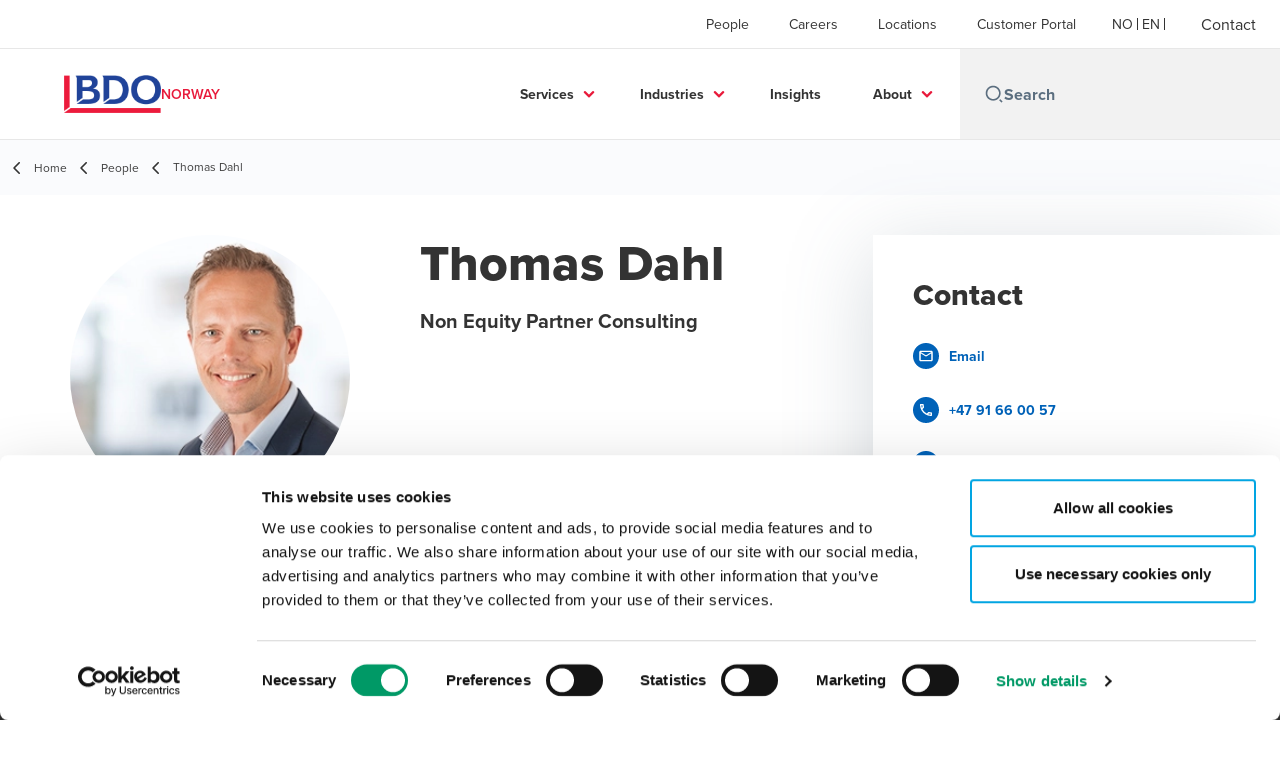

--- FILE ---
content_type: text/html; charset=utf-8
request_url: https://www.bdo.no/en-gb/people/thomas-dahl
body_size: 39581
content:
<!DOCTYPE html>
<html lang="en-GB" dir="ltr" class="scroll-smooth">
<head>
    <meta charset="utf-8" />
    <meta name="viewport" content="width=device-width, initial-scale=1.0" />
    
    
	<script type="application/ld+json">
{
  "url": "https://www.bdo.no/en-gb/people/thomas-dahl",
  "name": "Thomas Dahl",
  "jobTitle": "Non Equity Partner Consulting",
  "description": "Thomas Dahl",
  "image": "https://media-eur.gwt.bdo.global/cmslibrary/Norway/media/bdo/Ansatte/Employees/100899.jpg",
  "sameAs": [],
  "worksFor": {
    "name": "BDO Norway",
    "logo": "https://cdn.bdo.global/images/bdo_logo/1.0.0/bdo_logo_color.png",
    "@type": "Organization",
    "@context": "https://schema.org"
  },
  "@type": "Person",
  "@context": "https://schema.org"
}
	</script>

    <meta name="keywords" content="" />
    <meta name="description" content="Thomas Dahl" />
    <link rel="apple-touch-icon" sizes="180x180" href="/apple-touch-icon.png">
<link rel="icon" type="image/png" sizes="32x32" href="/favicon-32x32.png">
<link rel="icon" type="image/png" sizes="16x16" href="/favicon-16x16.png">
<link rel="icon" type="image/png" sizes="48x48" href="/favicon-48x48.png">
<link rel="icon" type="image/svg+xml" href="/favicon.svg" />
<link rel="shortcut icon" href="/favicon.ico" />
<link rel="manifest" href="/site.webmanifest">
<link rel="mask-icon" href="/safari-pinned-tab.svg" color="#5bbad5">
<meta name="msapplication-TileColor" content="#da532c">
<meta name="theme-color" content="#ffffff">
    <title>BDO Norway employees -  Consulting - Thomas Dahl - BDO</title>

    
        <script id="Cookiebot" src="https://consent.cookiebot.com/uc.js" data-cbid="ce9ed197-86fe-46e7-a5f0-354060f27fe5" data-blockingmode="auto" type="text/javascript"></script>

    
    <script data-cookieconsent="ignore">
        function injectWhenCookiebotAcceptedScripts() {
            var rawHtml = null;
            var container = document.getElementById("scriptsAfterCookiebotAccepted");
            container.innerHTML = rawHtml;

            var scripts = container.getElementsByTagName("script");
            for (var i = 0; i < scripts.length; i++)
            {
                eval(scripts[i].innerText);
            }   
        }
    </script>

    
<script id="googleServices" type="text/javascript" data-cookieconsent="ignore">


         function CookiebotCallback_OnAccept() {
             injectWhenCookiebotAcceptedScripts();
         }
</script>
    
    <link rel="canonical" href="https://www.bdo.no/en-gb/people/thomas-dahl" />

    
        <link rel="alternate" hreflang="en" href="https://www.bdo.no/en-gb/people/thomas-dahl" />
        <link rel="alternate" hreflang="nb" href="https://www.bdo.no/nb-no/ansatte/thomas-dahl" />

    
    <meta property="og:title" content="">
    <meta property="og:description" content="">
    <meta property="og:url" content="https://www.bdo.no/en-gb/people/thomas-dahl">
    <meta property="og:image" content="https://media-eur.gwt.bdo.global/cmslibrary/Norway/media/bdo/Ansatte/Employees/100899.jpg">

<meta property="og:type" content="website">
    

    
<!-- Google Tag Manager -->
<script data-cookieconsent="ignore">
(function(w,d,s,l,i){w[l]=w[l]||[];w[l].push({'gtm.start':
new Date().getTime(),event:'gtm.js'});var f=d.getElementsByTagName(s)[0],
j=d.createElement(s),dl=l!='dataLayer'?'&l='+l:'';j.async=true;j.src=
'https://www.googletagmanager.com/gtm.js?id='+i+dl;f.parentNode.insertBefore(j,f);
})(window,document,'script','dataLayer','GTM-MT8BZCR');</script>
<!-- End Google Tag Manager -->

<!-- Marketo chat bot -->
<script src="https://assets.adoberesources.net/loader.js?orgId=5F4B46D157BC05167F000101%40AdobeOrg&instanceId=bdonorway&env=prod&geo=nld2"></script>
<!-- End of Marketo chat bot -->
<script type="text/javascript">
(function() {
  var didInit = false;
  function initMunchkin() {
    if(didInit === false) {
      didInit = true;
      Munchkin.init('055-ZPX-392');
    }
  }
  var s = document.createElement('script');
  s.type = 'text/javascript';
  s.async = true;
  s.src = '//munchkin.marketo.net/munchkin.js';
  s.onreadystatechange = function() {
    if (this.readyState == 'complete' || this.readyState == 'loaded') {
      initMunchkin();
    }
  };
  s.onload = initMunchkin;
  document.getElementsByTagName('head')[0].appendChild(s);
})();
</script>
    <!-- Preconnect -->
<link rel="preconnect" href="https://fonts.googleapis.com" crossorigin="anonymous">
<link rel="preconnect" href="https://use.typekit.net" crossorigin="anonymous">

<!-- Preload Fonts -->
<link rel="preload" href="https://fonts.googleapis.com/css2?family=Material+Symbols+Outlined:opsz,wght,FILL,GRAD@48,400,0,0" as="style" />
<link rel="preload" href="https://fonts.googleapis.com/icon?family=Material+Icons" as="style">
<link rel="preload" href="https://use.typekit.net/yxr5raf.css" as="style">

<!-- Preload Master CSS -->
<link rel="preload" href="/dist/master.css?v=smS2c4gXbIMpVBdvU3ygIPIG8QV_vunk5ofuMsOHQGY" as="style" type="text/css">

<!-- Apply Stylesheets -->
<link rel="stylesheet" href="https://fonts.googleapis.com/css2?family=Material+Symbols+Outlined:opsz,wght,FILL,GRAD@48,400,0,0" />
<link rel="stylesheet" href="https://fonts.googleapis.com/icon?family=Material+Icons" />
<link rel="stylesheet" href="https://use.typekit.net/yxr5raf.css">
<link rel="stylesheet" href="/dist/master.css?v=smS2c4gXbIMpVBdvU3ygIPIG8QV_vunk5ofuMsOHQGY" type="text/css" />

    
    <link href="/_content/Kentico.Content.Web.Rcl/Content/Bundles/Public/systemPageComponents.min.css" rel="stylesheet" />
<link href="/PageBuilder/Public/Sections/section-column.css" rel="stylesheet" />


<script type="text/javascript">!function(T,l,y){var S=T.location,k="script",D="instrumentationKey",C="ingestionendpoint",I="disableExceptionTracking",E="ai.device.",b="toLowerCase",w="crossOrigin",N="POST",e="appInsightsSDK",t=y.name||"appInsights";(y.name||T[e])&&(T[e]=t);var n=T[t]||function(d){var g=!1,f=!1,m={initialize:!0,queue:[],sv:"5",version:2,config:d};function v(e,t){var n={},a="Browser";return n[E+"id"]=a[b](),n[E+"type"]=a,n["ai.operation.name"]=S&&S.pathname||"_unknown_",n["ai.internal.sdkVersion"]="javascript:snippet_"+(m.sv||m.version),{time:function(){var e=new Date;function t(e){var t=""+e;return 1===t.length&&(t="0"+t),t}return e.getUTCFullYear()+"-"+t(1+e.getUTCMonth())+"-"+t(e.getUTCDate())+"T"+t(e.getUTCHours())+":"+t(e.getUTCMinutes())+":"+t(e.getUTCSeconds())+"."+((e.getUTCMilliseconds()/1e3).toFixed(3)+"").slice(2,5)+"Z"}(),iKey:e,name:"Microsoft.ApplicationInsights."+e.replace(/-/g,"")+"."+t,sampleRate:100,tags:n,data:{baseData:{ver:2}}}}var h=d.url||y.src;if(h){function a(e){var t,n,a,i,r,o,s,c,u,p,l;g=!0,m.queue=[],f||(f=!0,t=h,s=function(){var e={},t=d.connectionString;if(t)for(var n=t.split(";"),a=0;a<n.length;a++){var i=n[a].split("=");2===i.length&&(e[i[0][b]()]=i[1])}if(!e[C]){var r=e.endpointsuffix,o=r?e.location:null;e[C]="https://"+(o?o+".":"")+"dc."+(r||"services.visualstudio.com")}return e}(),c=s[D]||d[D]||"",u=s[C],p=u?u+"/v2/track":d.endpointUrl,(l=[]).push((n="SDK LOAD Failure: Failed to load Application Insights SDK script (See stack for details)",a=t,i=p,(o=(r=v(c,"Exception")).data).baseType="ExceptionData",o.baseData.exceptions=[{typeName:"SDKLoadFailed",message:n.replace(/\./g,"-"),hasFullStack:!1,stack:n+"\nSnippet failed to load ["+a+"] -- Telemetry is disabled\nHelp Link: https://go.microsoft.com/fwlink/?linkid=2128109\nHost: "+(S&&S.pathname||"_unknown_")+"\nEndpoint: "+i,parsedStack:[]}],r)),l.push(function(e,t,n,a){var i=v(c,"Message"),r=i.data;r.baseType="MessageData";var o=r.baseData;return o.message='AI (Internal): 99 message:"'+("SDK LOAD Failure: Failed to load Application Insights SDK script (See stack for details) ("+n+")").replace(/\"/g,"")+'"',o.properties={endpoint:a},i}(0,0,t,p)),function(e,t){if(JSON){var n=T.fetch;if(n&&!y.useXhr)n(t,{method:N,body:JSON.stringify(e),mode:"cors"});else if(XMLHttpRequest){var a=new XMLHttpRequest;a.open(N,t),a.setRequestHeader("Content-type","application/json"),a.send(JSON.stringify(e))}}}(l,p))}function i(e,t){f||setTimeout(function(){!t&&m.core||a()},500)}var e=function(){var n=l.createElement(k);n.src=h;var e=y[w];return!e&&""!==e||"undefined"==n[w]||(n[w]=e),n.onload=i,n.onerror=a,n.onreadystatechange=function(e,t){"loaded"!==n.readyState&&"complete"!==n.readyState||i(0,t)},n}();y.ld<0?l.getElementsByTagName("head")[0].appendChild(e):setTimeout(function(){l.getElementsByTagName(k)[0].parentNode.appendChild(e)},y.ld||0)}try{m.cookie=l.cookie}catch(p){}function t(e){for(;e.length;)!function(t){m[t]=function(){var e=arguments;g||m.queue.push(function(){m[t].apply(m,e)})}}(e.pop())}var n="track",r="TrackPage",o="TrackEvent";t([n+"Event",n+"PageView",n+"Exception",n+"Trace",n+"DependencyData",n+"Metric",n+"PageViewPerformance","start"+r,"stop"+r,"start"+o,"stop"+o,"addTelemetryInitializer","setAuthenticatedUserContext","clearAuthenticatedUserContext","flush"]),m.SeverityLevel={Verbose:0,Information:1,Warning:2,Error:3,Critical:4};var s=(d.extensionConfig||{}).ApplicationInsightsAnalytics||{};if(!0!==d[I]&&!0!==s[I]){var c="onerror";t(["_"+c]);var u=T[c];T[c]=function(e,t,n,a,i){var r=u&&u(e,t,n,a,i);return!0!==r&&m["_"+c]({message:e,url:t,lineNumber:n,columnNumber:a,error:i}),r},d.autoExceptionInstrumented=!0}return m}(y.cfg);function a(){y.onInit&&y.onInit(n)}(T[t]=n).queue&&0===n.queue.length?(n.queue.push(a),n.trackPageView({})):a()}(window,document,{
src: "https://js.monitor.azure.com/scripts/b/ai.2.min.js", // The SDK URL Source
crossOrigin: "anonymous", 
cfg: { // Application Insights Configuration
    connectionString: 'InstrumentationKey=7e4d3ed1-4059-404e-bc13-1df6b795f445;IngestionEndpoint=https://westeurope-5.in.applicationinsights.azure.com/;LiveEndpoint=https://westeurope.livediagnostics.monitor.azure.com/'
}});</script></head>
<body data-lang="en-GB">
    <div id="scriptsAfterCookiebotAccepted"></div>
    
<!-- Google Tag Manager (noscript) -->
<noscript><iframe src="https://www.googletagmanager.com/ns.html?id=GTM-MT8BZCR"
height="0" width="0" style="display:none;visibility:hidden"></iframe></noscript>
<!-- End Google Tag Manager (noscript) -->

    
<div id="react_0HNIQS7LSJ7T3"><div data-reactroot=""><div class="header" id="header" data-ktc-search-exclude="true" style="position:relative"><div class="header__main-menu"><ul class="header__main-menu-list"><li class="header__main-menu-item"><a class="header__main-menu-link" href="/en-gb/people">People</a></li><li class="header__main-menu-item"><a class="header__main-menu-link" href="/en-gb/careers">Careers</a></li><li class="header__main-menu-item"><a class="header__main-menu-link" href="/en-gb/locations">Locations</a></li><li class="header__main-menu-item"><a class="header__main-menu-link" href="/en-gb/portal">Customer Portal</a></li></ul><ul class="header__cultures-list"><li class="header__cultures-item"><a class="header__languages-link" href="/nb-no/ansatte/thomas-dahl" aria-label="Norwegian"><span class="hidden lg:flex">NO</span><span class="flex normal-case lg:hidden">Norwegian</span></a></li><li class="header__cultures-item"><a class="header__languages-link" href="/en-gb/people/thomas-dahl" aria-label="English"><span class="hidden lg:flex">EN</span><span class="flex normal-case lg:hidden">English</span></a></li></ul><a role="button" class="btn px-6 py-3 text-base" href="/en-gb/contact" target="_self" title=""><span class="btn-text"><span class="">Contact</span></span></a></div><nav class="header__mega-menu"><a href="/en-gb/home" class="header__logo"><img src="https://cdn.bdo.global/images/bdo_logo/1.0.0/bdo_logo_color.png" class="header__logo-img" alt="logo"/><div class="header__logo-text">Norway</div></a><div class="header__mega-menu-wrapper"><div class="header__mobile-menu-header"><svg stroke="currentColor" fill="currentColor" stroke-width="0" viewBox="0 0 24 24" class="header__mobile-menu-header-icon" height="1em" width="1em" xmlns="http://www.w3.org/2000/svg"><path d="M11 2C15.968 2 20 6.032 20 11C20 15.968 15.968 20 11 20C6.032 20 2 15.968 2 11C2 6.032 6.032 2 11 2ZM11 18C14.8675 18 18 14.8675 18 11C18 7.1325 14.8675 4 11 4C7.1325 4 4 7.1325 4 11C4 14.8675 7.1325 18 11 18ZM19.4853 18.0711L22.3137 20.8995L20.8995 22.3137L18.0711 19.4853L19.4853 18.0711Z"></path></svg><svg stroke="currentColor" fill="none" stroke-width="0" viewBox="0 0 15 15" class="header__mobile-menu-header-icon" height="1em" width="1em" xmlns="http://www.w3.org/2000/svg"><path fill-rule="evenodd" clip-rule="evenodd" d="M1.5 3C1.22386 3 1 3.22386 1 3.5C1 3.77614 1.22386 4 1.5 4H13.5C13.7761 4 14 3.77614 14 3.5C14 3.22386 13.7761 3 13.5 3H1.5ZM1 7.5C1 7.22386 1.22386 7 1.5 7H13.5C13.7761 7 14 7.22386 14 7.5C14 7.77614 13.7761 8 13.5 8H1.5C1.22386 8 1 7.77614 1 7.5ZM1 11.5C1 11.2239 1.22386 11 1.5 11H13.5C13.7761 11 14 11.2239 14 11.5C14 11.7761 13.7761 12 13.5 12H1.5C1.22386 12 1 11.7761 1 11.5Z" fill="currentColor"></path></svg></div><div class="header__mega-menu-desktop"><ul class="header__mega-menu-list"></ul><div class="header__search relative"><div class="pl-2"><a class="pointer-events-none" href="/" aria-label="Search icon"><svg stroke="currentColor" fill="currentColor" stroke-width="0" viewBox="0 0 24 24" class="header__search-icon" height="1em" width="1em" xmlns="http://www.w3.org/2000/svg"><path d="M11 2C15.968 2 20 6.032 20 11C20 15.968 15.968 20 11 20C6.032 20 2 15.968 2 11C2 6.032 6.032 2 11 2ZM11 18C14.8675 18 18 14.8675 18 11C18 7.1325 14.8675 4 11 4C7.1325 4 4 7.1325 4 11C4 14.8675 7.1325 18 11 18ZM19.4853 18.0711L22.3137 20.8995L20.8995 22.3137L18.0711 19.4853L19.4853 18.0711Z"></path></svg></a></div><input type="text" name="Search" title="Search" placeholder="Search" class="header__search-input" value="" autoComplete="off"/></div></div></div></nav></div></div></div>
    
<div id="react_0HNIQS7LSJ7T4"><div class="breadcrumbs" data-reactroot=""><ul class="breadcrumbs__list"><li class="breadcrumbs__list-item"><div class="px-2 hidden lg:flex"><svg stroke="currentColor" fill="none" stroke-width="2" viewBox="0 0 24 24" aria-hidden="true" class="breadcrumbs__item-icon" height="18" width="18" xmlns="http://www.w3.org/2000/svg"><path stroke-linecap="round" stroke-linejoin="round" d="M15 19l-7-7 7-7"></path></svg></div><div class="pt-[1px] hidden lg:flex"><a href="/en-gb/home" target="" title="" class="animated-link inline text-lighter-black hover:text-lighter-black"><span class="hover-underline">Home</span></a></div></li><li class="breadcrumbs__list-item"><div class="px-2"><svg stroke="currentColor" fill="none" stroke-width="2" viewBox="0 0 24 24" aria-hidden="true" class="breadcrumbs__item-icon" height="18" width="18" xmlns="http://www.w3.org/2000/svg"><path stroke-linecap="round" stroke-linejoin="round" d="M15 19l-7-7 7-7"></path></svg></div><div class="pt-[1px]"><a href="/en-gb/people" target="" title="" class="animated-link inline text-lighter-black hover:text-lighter-black"><span class="hover-underline">People</span></a></div></li><li class="breadcrumbs__list-item"><div class="px-2 hidden lg:flex"><svg stroke="currentColor" fill="none" stroke-width="2" viewBox="0 0 24 24" aria-hidden="true" class="breadcrumbs__item-icon" height="18" width="18" xmlns="http://www.w3.org/2000/svg"><path stroke-linecap="round" stroke-linejoin="round" d="M15 19l-7-7 7-7"></path></svg></div><div class="breadcrumbs__last-list-item-container"><span class="breadcrumbs__last-list-item">Thomas Dahl</span></div></li></ul></div></div>
    



<div id="react_0HNIQS7LSJ7T2"><div class="bio-wrapper"><div class="bio"><div class="mb-8 flex flex-row lg:mb-20"><img class="bio__teaser" src="https://media-eur.gwt.bdo.global/cmslibrary/Norway/media/bdo/Ansatte/Employees/100899.jpg" alt="Thomas Dahl, BDO"/><div><h1 class="bio__title">Thomas Dahl</h1><div class="bio__subtitle">Non Equity Partner Consulting</div></div></div><div class="contacts lg:hidden"><h3 class="contacts__title">Contact</h3><ul class="contacts__list"><li class="contacts__list-item"><a class="contacts__list-item__link" href="mailto:Thomas.Dahl@bdo.no"><span class="contacts__list-item__link-icon"><svg stroke="currentColor" fill="currentColor" stroke-width="0" viewBox="0 0 24 24" height="1em" width="1em" xmlns="http://www.w3.org/2000/svg"><path fill="none" d="M0 0h24v24H0V0z"></path><path d="M22 6c0-1.1-.9-2-2-2H4c-1.1 0-2 .9-2 2v12c0 1.1.9 2 2 2h16c1.1 0 2-.9 2-2V6zm-2 0l-8 5-8-5h16zm0 12H4V8l8 5 8-5v10z"></path></svg></span><span class="contacts__list-item__link-text"><span class="hover-underline">Email</span></span></a></li><li class="contacts__list-item"><a class="contacts__list-item__link" href="tel:+47 91 66 00 57"><span class="contacts__list-item__link-icon"><svg stroke="currentColor" fill="currentColor" stroke-width="0" viewBox="0 0 24 24" height="1em" width="1em" xmlns="http://www.w3.org/2000/svg"><path fill="none" d="M0 0h24v24H0V0z"></path><path d="M6.54 5c.06.89.21 1.76.45 2.59l-1.2 1.2c-.41-1.2-.67-2.47-.76-3.79h1.51m9.86 12.02c.85.24 1.72.39 2.6.45v1.49c-1.32-.09-2.59-.35-3.8-.75l1.2-1.19M7.5 3H4c-.55 0-1 .45-1 1 0 9.39 7.61 17 17 17 .55 0 1-.45 1-1v-3.49c0-.55-.45-1-1-1-1.24 0-2.45-.2-3.57-.57a.84.84 0 00-.31-.05c-.26 0-.51.1-.71.29l-2.2 2.2a15.149 15.149 0 01-6.59-6.59l2.2-2.2c.28-.28.36-.67.25-1.02A11.36 11.36 0 018.5 4c0-.55-.45-1-1-1z"></path></svg></span><span class="contacts__list-item__link-text"><span class="hover-underline">+47 91 66 00 57</span></span></a></li><li class="contacts__list-item"><a class="contacts__list-item__link" href="/en-gb/locations/oslo"><span class="contacts__list-item__link-icon"><svg stroke="currentColor" fill="currentColor" stroke-width="0" viewBox="0 0 24 24" height="1em" width="1em" xmlns="http://www.w3.org/2000/svg"><path fill="none" d="M0 0h24v24H0V0z"></path><path d="M12 5.69l5 4.5V18h-2v-6H9v6H7v-7.81l5-4.5M12 3L2 12h3v8h6v-6h2v6h6v-8h3L12 3z"></path></svg></span><span class="contacts__list-item__link-text"><span class="hover-underline">BDO in Oslo</span></span></a></li></ul></div><div class="bio-summary"><h2 class="bio-summary__title">_________________</h2><div class="bio-summary__rich-editor">Thomas Dahl&nbsp;works in <a href="https://www.bdo.no/en-gb/services/consulting">Consulting</a> at BDO in Oslo.</div></div></div><div class="contacts hidden lg:flex"><h3 class="contacts__title">Contact</h3><ul class="contacts__list"><li class="contacts__list-item"><a class="contacts__list-item__link" href="mailto:Thomas.Dahl@bdo.no"><span class="contacts__list-item__link-icon"><svg stroke="currentColor" fill="currentColor" stroke-width="0" viewBox="0 0 24 24" height="1em" width="1em" xmlns="http://www.w3.org/2000/svg"><path fill="none" d="M0 0h24v24H0V0z"></path><path d="M22 6c0-1.1-.9-2-2-2H4c-1.1 0-2 .9-2 2v12c0 1.1.9 2 2 2h16c1.1 0 2-.9 2-2V6zm-2 0l-8 5-8-5h16zm0 12H4V8l8 5 8-5v10z"></path></svg></span><span class="contacts__list-item__link-text"><span class="hover-underline">Email</span></span></a></li><li class="contacts__list-item"><a class="contacts__list-item__link" href="tel:+47 91 66 00 57"><span class="contacts__list-item__link-icon"><svg stroke="currentColor" fill="currentColor" stroke-width="0" viewBox="0 0 24 24" height="1em" width="1em" xmlns="http://www.w3.org/2000/svg"><path fill="none" d="M0 0h24v24H0V0z"></path><path d="M6.54 5c.06.89.21 1.76.45 2.59l-1.2 1.2c-.41-1.2-.67-2.47-.76-3.79h1.51m9.86 12.02c.85.24 1.72.39 2.6.45v1.49c-1.32-.09-2.59-.35-3.8-.75l1.2-1.19M7.5 3H4c-.55 0-1 .45-1 1 0 9.39 7.61 17 17 17 .55 0 1-.45 1-1v-3.49c0-.55-.45-1-1-1-1.24 0-2.45-.2-3.57-.57a.84.84 0 00-.31-.05c-.26 0-.51.1-.71.29l-2.2 2.2a15.149 15.149 0 01-6.59-6.59l2.2-2.2c.28-.28.36-.67.25-1.02A11.36 11.36 0 018.5 4c0-.55-.45-1-1-1z"></path></svg></span><span class="contacts__list-item__link-text"><span class="hover-underline">+47 91 66 00 57</span></span></a></li><li class="contacts__list-item"><a class="contacts__list-item__link" href="/en-gb/locations/oslo"><span class="contacts__list-item__link-icon"><svg stroke="currentColor" fill="currentColor" stroke-width="0" viewBox="0 0 24 24" height="1em" width="1em" xmlns="http://www.w3.org/2000/svg"><path fill="none" d="M0 0h24v24H0V0z"></path><path d="M12 5.69l5 4.5V18h-2v-6H9v6H7v-7.81l5-4.5M12 3L2 12h3v8h6v-6h2v6h6v-8h3L12 3z"></path></svg></span><span class="contacts__list-item__link-text"><span class="hover-underline">BDO in Oslo</span></span></a></li></ul></div></div></div>



<script src="/_content/Kentico.Content.Web.Rcl/Scripts/jquery-3.5.1.js"></script>
<script src="/_content/Kentico.Content.Web.Rcl/Scripts/jquery.unobtrusive-ajax.js"></script>
<script type="text/javascript">
window.kentico = window.kentico || {};
window.kentico.builder = {}; 
window.kentico.builder.useJQuery = true;</script><script src="/_content/Kentico.Content.Web.Rcl/Content/Bundles/Public/systemFormComponents.min.js"></script>

    <div id="react_0HNIQS7LSJ7T5"></div>
    
<div id="react_0HNIQS7LSJ7T6" class="footer__wrapper"><footer class="footer" data-ktc-search-exclude="true" data-reactroot=""><div class="footer__container container"><div class="footer__left-container"><ul class="footer__menu"><li class="footer__menu-item"><div class=""><a href="/en-gb/contact" target="" title="" class="animated-link inline text-white hover:text-white"><span class="hover-underline">Contact</span></a></div></li><li class="footer__menu-item"><div class=""><a href="/en-gb/locations" target="" title="" class="animated-link inline text-white hover:text-white"><span class="hover-underline">Locations</span></a></div></li><li class="footer__menu-item"><div class=""><a href="/en-gb/bcr" target="" title="" class="animated-link inline text-white hover:text-white"><span class="hover-underline">BCR</span></a></div></li><li class="footer__menu-item"><div class=""><a href="/en-gb/sitemap" target="" title="" class="animated-link inline text-white hover:text-white"><span class="hover-underline">Sitemap</span></a></div></li><li class="footer__menu-item"><div class=""><a href="/en-gb/privacy-statement" target="" title="" class="animated-link inline text-white hover:text-white"><span class="hover-underline">Privacy Statement </span></a></div></li></ul></div><div class="footer__right-container"><div class="footer__social-icons"><ul class="footer__social-menu"><li class="footer__social-item"><a class="footer__social-link" href="https://www.instagram.com/bdonorge/" target="_blank" title="Link Instagram (Opens in a new window/tab)" aria-label="Link Instagram"><svg width="48" height="48" viewBox="0 0 48 48" fill="none" xmlns="http://www.w3.org/2000/svg"><path fill-rule="evenodd" clip-rule="evenodd" d="M4 24C4 12.9543 12.9543 4 24 4C35.0457 4 44 12.9543 44 24C44 35.0457 35.0457 44 24 44C12.9543 44 4 35.0457 4 24Z" fill="#404040"></path><path fill-rule="evenodd" clip-rule="evenodd" d="M29.6941 17.0266C28.9874 17.0266 28.4141 17.5992 28.4141 18.3061C28.4141 19.0128 28.9874 19.5861 29.6941 19.5861C30.4007 19.5861 30.9741 19.0128 30.9741 18.3061C30.9741 17.5995 30.4007 17.0261 29.6941 17.0261V17.0266Z" fill="#E7E7E7"></path><path fill-rule="evenodd" clip-rule="evenodd" d="M18.5225 24.0001C18.5225 20.9749 20.9752 18.5222 24.0003 18.5222H24.0001C27.0252 18.5222 29.4772 20.9749 29.4772 24.0001C29.4772 27.0252 27.0254 29.4768 24.0003 29.4768C20.9752 29.4768 18.5225 27.0252 18.5225 24.0001ZM27.5559 24.0001C27.5559 22.0363 25.9639 20.4445 24.0003 20.4445C22.0365 20.4445 20.4447 22.0363 20.4447 24.0001C20.4447 25.9636 22.0365 27.5556 24.0003 27.5556C25.9639 27.5556 27.5559 25.9636 27.5559 24.0001Z" fill="#E7E7E7"></path><path fill-rule="evenodd" clip-rule="evenodd" d="M19.6024 13.3977C20.7402 13.3459 21.1038 13.3333 24.0007 13.3333H23.9973C26.8951 13.3333 27.2574 13.3459 28.3952 13.3977C29.5307 13.4497 30.3063 13.6295 30.9863 13.8933C31.6885 14.1655 32.2819 14.5299 32.8752 15.1233C33.4686 15.7162 33.833 16.3113 34.1063 17.0128C34.3686 17.6911 34.5486 18.4662 34.6019 19.6018C34.653 20.7396 34.6663 21.1031 34.6663 24C34.6663 26.8969 34.653 27.2596 34.6019 28.3974C34.5486 29.5325 34.3686 30.3079 34.1063 30.9863C33.833 31.6877 33.4686 32.2828 32.8752 32.8757C32.2825 33.469 31.6883 33.8344 30.987 34.1068C30.3083 34.3706 29.5323 34.5504 28.3967 34.6024C27.2589 34.6541 26.8965 34.6668 23.9993 34.6668C21.1026 34.6668 20.7393 34.6541 19.6015 34.6024C18.4662 34.5504 17.6908 34.3706 17.0122 34.1068C16.311 33.8344 15.7159 33.469 15.1232 32.8757C14.5301 32.2828 14.1657 31.6877 13.893 30.9861C13.6295 30.3079 13.4497 29.5328 13.3975 28.3972C13.3459 27.2594 13.333 26.8969 13.333 24C13.333 21.1031 13.3463 20.7393 13.3972 19.6015C13.4483 18.4664 13.6283 17.6911 13.8928 17.0126C14.1661 16.3113 14.5306 15.7162 15.1239 15.1233C15.7168 14.5302 16.3119 14.1657 17.0135 13.8933C17.6917 13.6295 18.4668 13.4497 19.6024 13.3977ZM23.6452 15.2554C23.4295 15.2553 23.2296 15.2552 23.0438 15.2555V15.2528C21.0558 15.2551 20.6744 15.2684 19.6904 15.3128C18.6504 15.3606 18.0857 15.534 17.7097 15.6806C17.2119 15.8744 16.8564 16.1055 16.4831 16.4789C16.1097 16.8522 15.8782 17.2077 15.6848 17.7055C15.5388 18.0815 15.365 18.646 15.3175 19.686C15.2664 20.8105 15.2561 21.1465 15.2561 23.9949C15.2561 26.8434 15.2664 27.1812 15.3175 28.3056C15.3648 29.3457 15.5388 29.9101 15.6848 30.2857C15.8786 30.7837 16.1097 31.1383 16.4831 31.5117C16.8564 31.885 17.2119 32.1161 17.7097 32.3095C18.086 32.4555 18.6504 32.6292 19.6904 32.6772C20.8149 32.7284 21.1524 32.7395 24.0007 32.7395C26.8487 32.7395 27.1865 32.7284 28.311 32.6772C29.351 32.6297 29.9159 32.4564 30.2914 32.3097C30.7894 32.1163 31.1439 31.8852 31.5172 31.5119C31.8905 31.1388 32.1221 30.7843 32.3154 30.2866C32.4614 29.911 32.6352 29.3465 32.6828 28.3065C32.7339 27.1821 32.745 26.8443 32.745 23.9976C32.745 21.1509 32.7339 20.8131 32.6828 19.6887C32.6354 18.6487 32.4614 18.0842 32.3154 17.7086C32.1217 17.2109 31.8905 16.8553 31.5172 16.482C31.1441 16.1086 30.7892 15.8775 30.2914 15.6842C29.9154 15.5382 29.351 15.3644 28.311 15.3168C27.1863 15.2657 26.8487 15.2555 24.0007 15.2555C23.8776 15.2555 23.7592 15.2555 23.6452 15.2554Z" fill="#E7E7E7"></path></svg><span class="sr-only">Opens in a new window/tab</span></a></li><li class="footer__social-item"><a class="footer__social-link" href="https://www.facebook.com/bdonorge" target="_blank" title="Link Facebook (Opens in a new window/tab)" aria-label="Link Facebook"><svg width="48" height="48" viewBox="0 0 48 48" fill="none" xmlns="http://www.w3.org/2000/svg"><path fill-rule="evenodd" clip-rule="evenodd" d="M4 24C4 12.9543 12.9543 4 24 4C35.0457 4 44 12.9543 44 24C44 35.0457 35.0457 44 24 44C12.9543 44 4 35.0457 4 24Z" fill="#404040"></path><path fill-rule="evenodd" clip-rule="evenodd" d="M25.4183 35.0928V24.2118H28.4219L28.82 20.4621H25.4183L25.4234 18.5853C25.4234 17.6074 25.5163 17.0833 26.921 17.0833H28.7987V13.3333H25.7946C22.1863 13.3333 20.9162 15.1522 20.9162 18.2112V20.4625H18.667V24.2122H20.9162V35.0928H25.4183Z" fill="#E7E7E7"></path></svg><span class="sr-only">Opens in a new window/tab</span></a></li><li class="footer__social-item"><a class="footer__social-link" href="https://www.linkedin.com/company/bdo-as" target="_blank" title="Link LinkedIn (Opens in a new window/tab)" aria-label="Link LinkedIn"><svg width="48" height="48" viewBox="0 0 48 48" fill="none" xmlns="http://www.w3.org/2000/svg"><path fill-rule="evenodd" clip-rule="evenodd" d="M4 24C4 12.9543 12.9543 4 24 4C35.0457 4 44 12.9543 44 24C44 35.0457 35.0457 44 24 44C12.9543 44 4 35.0457 4 24Z" fill="#404040"></path><path fill-rule="evenodd" clip-rule="evenodd" d="M18.134 20.5649H13.6016V34.183H18.134V20.5649Z" fill="#E7E7E7"></path><path fill-rule="evenodd" clip-rule="evenodd" d="M18.432 16.3522C18.4026 15.017 17.4477 14 15.8972 14C14.3467 14 13.333 15.017 13.333 16.3522C13.333 17.6598 14.3167 18.7061 15.8384 18.7061H15.8673C17.4477 18.7061 18.432 17.6598 18.432 16.3522Z" fill="#E7E7E7"></path><path fill-rule="evenodd" clip-rule="evenodd" d="M34.4795 26.3748C34.4795 22.1919 32.2435 20.2451 29.2609 20.2451C26.8545 20.2451 25.7771 21.5669 25.1756 22.4941V20.5653H20.6426C20.7023 21.8431 20.6426 34.1833 20.6426 34.1833H25.1756V26.5779C25.1756 26.1709 25.205 25.7649 25.3248 25.4735C25.6524 24.6604 26.3982 23.8185 27.6504 23.8185C29.2912 23.8185 29.947 25.0673 29.947 26.8973V34.183H34.4793L34.4795 26.3748Z" fill="#E7E7E7"></path></svg><span class="sr-only">Opens in a new window/tab</span></a></li><li class="footer__social-item"><a class="footer__social-link" href="https://www.youtube.com/user/BDOnorge" target="_blank" title="Link YouTube (Opens in a new window/tab)" aria-label="Link YouTube"><svg width="48" height="48" viewBox="0 0 48 48" fill="none" xmlns="http://www.w3.org/2000/svg"><path fill-rule="evenodd" clip-rule="evenodd" d="M4 24C4 12.9543 12.9543 4 24 4C35.0457 4 44 12.9543 44 24C44 35.0457 35.0457 44 24 44C12.9543 44 4 35.0457 4 24Z" fill="#404040"></path><path fill-rule="evenodd" clip-rule="evenodd" d="M35.1999 19.4514C35.1999 19.4514 34.9763 17.8839 34.2913 17.1936C33.422 16.2872 32.4477 16.2829 32.0013 16.2303C28.8027 16 24.0049 16 24.0049 16H23.9949C23.9949 16 19.197 16 15.9984 16.2303C15.5513 16.2829 14.5777 16.2872 13.7077 17.1936C13.0227 17.8839 12.7999 19.4514 12.7999 19.4514C12.7999 19.4514 12.5713 21.2926 12.5713 23.1331V24.8591C12.5713 26.7003 12.7999 28.5408 12.7999 28.5408C12.7999 28.5408 13.0227 30.1083 13.7077 30.7986C14.5777 31.705 15.7199 31.6765 16.2284 31.7711C18.057 31.946 23.9999 32 23.9999 32C23.9999 32 28.8027 31.9929 32.0013 31.7626C32.4477 31.7092 33.422 31.705 34.2913 30.7986C34.9763 30.1083 35.1999 28.5408 35.1999 28.5408C35.1999 28.5408 35.4284 26.7003 35.4284 24.8591V23.1331C35.4284 21.2926 35.1999 19.4514 35.1999 19.4514Z" fill="#E7E7E7"></path><path fill-rule="evenodd" clip-rule="evenodd" d="M21.7147 27.4287L21.7139 20.5715L28.571 24.0119L21.7147 27.4287Z" fill="#404040"></path></svg><span class="sr-only">Opens in a new window/tab</span></a></li></ul></div><div class="footer__copyright">BDO Copyright © 2026. See Terms & Conditions for more information.</div></div></div></footer></div>

    
    <script src="/dist/vendor.bundle.js?v=8FnlmZ0k6viykDa8OmolrbVJp1r5MegylyQ01zyXE9M" data-cookieconsent="ignore"></script>
    <script src="/dist/master.bundle.js?v=zdwWfHysjkJbyxO-VTGtCz1-xREwOuJfVj-35qUEJTQ" data-cookieconsent="ignore"></script>
    <script>ReactDOM.hydrate(React.createElement(PeopleBio, {"data":{"displayName":"Thomas Dahl","teaserImageUrl":"https://media-eur.gwt.bdo.global/cmslibrary/Norway/media/bdo/Ansatte/Employees/100899.jpg","teaserImageAltText":"Thomas Dahl, BDO","summary":"Thomas Dahl\u0026nbsp;works in \u003ca href=\u0022https://www.bdo.no/en-gb/services/consulting\u0022\u003eConsulting\u003c/a\u003e at BDO in Oslo.","jobTitle":"Non Equity Partner Consulting","credentials":[],"industryCategoryNames":[],"serviceAreaNames":[],"specialtiesCategoryNames":[],"vCardUrl":null,"officeLocations":[{"title":"BDO in Oslo","url":"/en-gb/locations/oslo"}],"facebookUrl":"","twitterUrl":"","linkedInUrl":"","officePhoneNumber":"","mobilePhoneNumber":"+47 91 66 00 57","directDialNumber":"","email":"Thomas.Dahl@bdo.no","authoredContent":null}}), document.getElementById("react_0HNIQS7LSJ7T2"));
ReactDOM.hydrate(React.createElement(Header, {"headerDetails":{"menuItems":[{"title":"People","url":"/en-gb/people"},{"title":"Careers","url":"/en-gb/careers"},{"title":"Locations","url":"/en-gb/locations"},{"title":"Customer Portal","url":"/en-gb/portal"}],"cultures":[{"name":"Norwegian","shortName":"NO","url":"/nb-no/ansatte/thomas-dahl"},{"name":"English","shortName":"EN","url":"/en-gb/people/thomas-dahl"}],"contact":{"title":"Contact","url":"/en-gb/contact"},"siteName":"Norway","logoURL":"/en-gb/home","logoImageURL":"https://cdn.bdo.global/images/bdo_logo/1.0.0/bdo_logo_color.png","searchPageURL":"/en-gb/search","megaMenuItems":[{"featured":[],"children":[{"description":"By choosing BDO you will gain a legal partner who can provide the advice you need when you need it.\r\n","children":[{"title":"Business Tax","url":"/en-gb/services/tax-and-legal/business-tax"},{"title":"Customs and Special Duties","url":"/en-gb/services/tax-and-legal/customs-and-special-duties"},{"title":"Human Capital/Expatriate","url":"/en-gb/services/tax-and-legal/human-capital-expatriate"},{"title":"International Tax Consultancy","url":"/en-gb/services/tax-and-legal/international-tax-consultancy"},{"title":"Legal Procedures and Settlement of Disputes","url":"/en-gb/services/tax-and-legal/legal-procedures-and-settlement-of-disputes"},{"title":"Transactions","url":"/en-gb/services/tax-and-legal/transactions"},{"title":"Transfer Pricing","url":"/en-gb/services/tax-and-legal/transfer-pricing"},{"title":"Value Added Tax","url":"/en-gb/services/tax-and-legal/value-added-tax"}],"title":"Tax \u0026 legal ","url":"/en-gb/services/tax-and-legal"},{"description":"Vi bistår virksomheter med finansiell rådgivning i tilknytning til gjennomføring av salgs- og oppkjøpsprosesser, samt tjenester knyttet til kartlegging av finansielle forhold ved oppkjøp, salg, fusjon","children":[{"title":"Assistance with stock exchange listings","url":"/en-gb/services/corporate-finance/assistance-with-stock-exchange-listings"},{"title":"Financial modelling and analysis","url":"/en-gb/services/corporate-finance/financial-modelling-and-analysis"},{"title":"M\u0026A Advisory","url":"/en-gb/services/corporate-finance/m-a-advisory"},{"title":"Raising Capital","url":"/en-gb/services/corporate-finance/raising-capital"},{"title":"Transaction Services","url":"/en-gb/services/corporate-finance/transaction-services-48032038e569680ee26b86af543d0414"},{"title":"Valuations","url":"/en-gb/services/corporate-finance/valuations"}],"title":"Corporate Finance","url":"/en-gb/services/corporate-finance"},{"description":"Choosing auditing from BDO means engaging experienced auditors who familiarise themselves with your enterprise, whatever its size and complexity.\r\n\r\n\u0026nbsp;\r\n","children":[{"title":"Attestations","url":"/en-gb/services/audit-and-assurance/attestations"},{"title":"Sustainability in Auditing","url":"/en-gb/services/audit-and-assurance/sustainability-in-auditing"},{"title":"The Digital Audit","url":"/en-gb/services/audit-and-assurance/the-digital-audit"}],"title":"Audit \u0026 assurance","url":"/en-gb/services/audit-and-assurance"},{"description":"BDO has one of Norway\u0026#39;s most specialized consulting environments in private and public sectors.\r\n","children":[{"title":"Corporate Finance","url":"/en-gb/services/consulting/corporate-finance"},{"title":"Cybersecurity","url":"/en-gb/tjenester/advisory/cybersecurity-1"},{"title":"Data Protection","url":"/en-gb/services/consulting/data-protection"},{"title":"Evaluation and Analysis","url":"/en-gb/services/consulting/evaluation-and-analysis"},{"title":"Financial Management","url":"/en-gb/services/consulting/financial-management"},{"title":"Forensic Services","url":"/en-gb/services/consulting/forensic-services"},{"title":"Internal Audit","url":"/en-gb/services/consulting/internal-audit"},{"title":"IT Risk Services","url":"/en-gb/services/consulting/it-risk-services"},{"title":"Risk Management and Internal Control","url":"/en-gb/services/consulting/risk-management-and-internal-control"},{"title":"Security and Emergency Services","url":"/en-gb/services/consulting/security-and-emergency-services"},{"title":"Strategy and Business Development","url":"/en-gb/services/consulting/strategy-and-business-development"}],"title":"Consulting","url":"/en-gb/services/consulting"},{"description":"","children":[],"title":"Sustainability","url":"https://www.bdo.no/en-gb/services/sustainability"},{"description":"","children":[],"title":"Tech Advisory","url":"https://www.bdo.no/en-gb/services/tech-advisory"}],"title":"Services","url":"/en-gb/services"},{"featured":[],"children":[{"description":"","children":[],"title":"Financial Services","url":"/en-gb/industries/financial-services"},{"description":"","children":[],"title":"Real Estate and Construction","url":"/en-gb/industries/real-estate-and-construction"},{"description":"","children":[],"title":"Consumer Business","url":"/en-gb/industries/consumer-business"},{"description":"","children":[],"title":"Sports","url":"/en-gb/industries/sports"},{"description":"","children":[],"title":"Manufacturing","url":"/en-gb/industries/manufacturing"},{"description":"","children":[],"title":"Natural Resources","url":"/en-gb/industries/natural-resources"},{"description":"","children":[],"title":"Public Sector","url":"/en-gb/industries/public-sector"},{"description":"","children":[],"title":"Startups and Growth Companies","url":"/en-gb/industries/startups-and-growth-companies"},{"description":"","children":[],"title":"Private Equity","url":"/en-gb/industries/private-equity"},{"description":"","children":[],"title":"Not for Profit","url":"/en-gb/industries/not-for-profit"},{"description":"","children":[],"title":"The Seafood Industry","url":"/en-gb/industries/the-seafood-industry"},{"description":"","children":[],"title":"Technology, Media and Telecom","url":"/en-gb/industries/technology,-media-and-telecom"},{"description":"","children":[],"title":"Service Industries","url":"/en-gb/industries/service-industries"},{"description":"","children":[],"title":"Transport and Shipping","url":"/en-gb/industries/transport-and-shipping"}],"title":"Industries","url":"/en-gb/industries"},{"featured":[],"children":[],"title":"Insights","url":"/en-gb/insights"},{"featured":[],"children":[{"description":"","children":[],"title":"BDO in Norway","url":"/en-gb/about"},{"description":"","children":[],"title":"Helpful information","url":"/en-gb/about/helpful-information"},{"description":"","children":[],"title":"Corporate social responsibility","url":"/en-gb/about/corporate-social-responsibility"},{"description":"","children":[],"title":"Management and Board","url":"/en-gb/about/management-and-board"}],"title":"About","url":"/en-gb/about"}]}}), document.getElementById("react_0HNIQS7LSJ7T3"));
ReactDOM.hydrate(React.createElement(Breadcrumbs, {"breadcrumbsSettings":{"links":[{"title":"Home","url":"/en-gb/home"},{"title":"People","url":"/en-gb/people"},{"title":"Thomas Dahl","url":"/en-gb/people/thomas-dahl"}]}}), document.getElementById("react_0HNIQS7LSJ7T4"));
ReactDOM.hydrate(React.createElement(FormStylingJS, {}), document.getElementById("react_0HNIQS7LSJ7T5"));
ReactDOM.hydrate(React.createElement(Footer, {"footerSettings":{"displaySubscriptionsSection":false,"subscriptionButtonLink":null,"socialButtons":[{"altText":"BDO Instagram","ariaLabel":"Link Instagram","iconType":"instagram","customIcon":null,"order":1,"url":"https://www.instagram.com/bdonorge/"},{"altText":"BDO Facebook","ariaLabel":"Link Facebook","iconType":"facebook","customIcon":null,"order":1,"url":"https://www.facebook.com/bdonorge"},{"altText":"BDO LinkedIn","ariaLabel":"Link LinkedIn","iconType":"linkedin","customIcon":null,"order":1,"url":"https://www.linkedin.com/company/bdo-as"},{"altText":"BDO YouTube","ariaLabel":"Link YouTube","iconType":"youtube","customIcon":null,"order":1,"url":"https://www.youtube.com/user/BDOnorge"}],"footerLinks":[{"openInNewTab":false,"order":-3,"title":"Contact","url":"/en-gb/contact"},{"openInNewTab":false,"order":-2,"title":"Locations","url":"/en-gb/locations"},{"openInNewTab":false,"order":-1,"title":"BCR","url":"/en-gb/bcr"},{"openInNewTab":false,"order":0,"title":"Sitemap","url":"/en-gb/sitemap"},{"openInNewTab":false,"order":8,"title":"Privacy Statement ","url":"/en-gb/privacy-statement"}]}}), document.getElementById("react_0HNIQS7LSJ7T6"));
</script>
    

</body>
</html>
